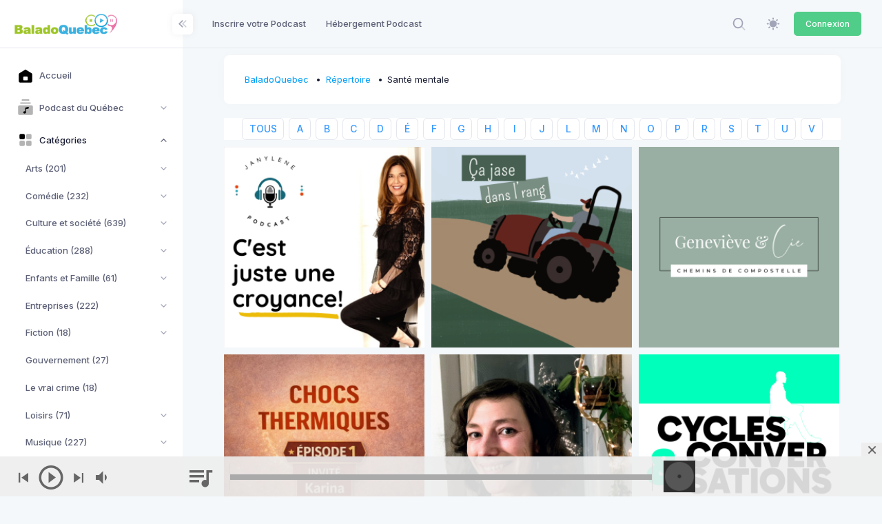

--- FILE ---
content_type: text/html; charset=UTF-8
request_url: https://web.baladoquebec.ca/repertoire/ajaxpodcasts/sante-mentale?page=1&prefix=C
body_size: 3499
content:
<div class="portfolio-content portfolio-3">
            <div id="js-grid-lightbox-gallery1" class="cbp">
                                    <div class="cbp-item">
                            <a href="/repertoire/ajaxpodcast/c-est-juste-une-croyance"  rel="nofollow"  class="cbp-caption cbp-singlePageInline" data-title="C&#039;est juste une croyance!" >
                                <div class="cbp-caption-defaultWrap">
                                    <img src="//cdn01.baladoquebec.ca/images/671ec274942986.95752598.png" alt="">
                                </div>
                                <div class="cbp-caption-activeWrap">
                                    <div class="cbp-l-caption-alignLeft">
                                        <div class="cbp-l-caption-body">
                                            <div class="cbp-l-caption-title">C&#039;est juste une croyance!</div>
                                            <div class="cbp-l-caption-desc">Avez-vous déjà envisagé de changer votre vie en changeant simplement vos croyances? Cela semble trop facile, n&#039;est-ce pas? Eh bien... C&#039;est plus facile que vous ne le pensez et accessible pour vous, sur demande, 24 heures sur 24, 7 jours sur 7. Que vous souhaitiez faire des ajustements, des changements, des transitions ou des transformations, votre subconscient est votre meilleur allié, il vous donnera ce dont vous avez besoin de la manière la plus logique et la plus sensée. Ce podcast se veut expérientiel, je vous poserai des questions provocantes pour que vous puissiez trouver vos réponses</div>
                                        </div>
                                    </div>
                                </div>
                            </a>

                    </div>
                                    <div class="cbp-item">
                            <a href="/repertoire/ajaxpodcast/ca-jase-dans-lrang"  rel="nofollow"  class="cbp-caption cbp-singlePageInline" data-title="Ça jase dans l&#039;rang" >
                                <div class="cbp-caption-defaultWrap">
                                    <img src="//cdn01.baladoquebec.ca/images/671ee8f811a0b6.59523736.png" alt="">
                                </div>
                                <div class="cbp-caption-activeWrap">
                                    <div class="cbp-l-caption-alignLeft">
                                        <div class="cbp-l-caption-body">
                                            <div class="cbp-l-caption-title">Ça jase dans l&#039;rang</div>
                                            <div class="cbp-l-caption-desc">Ça jase dans l&#039;rang, c&#039;est un moment qu&#039;on prend pour parler, pour se parler. On aborde des sujets vécus par les productrices et producteurs, on essaie de proposer des stratégies, des façons de faire pour avancer, pour surmonter les petites difficultés. Bien évidemment, on n&#039;a pas la solution à tout, mais l&#039;important derrière l&#039;idée de ce balado, c&#039;est vous.&amp;nbsp;&lt;br&gt;&lt;br&gt;Animé par François Potvin et Mélissa Verreault, ce projet balado est une initiative de la MRC de Maria-Chapdelaine, guidé par l&#039;entreprise La Vraie nature service psychosocial et supporté financièrement par Nancy Guillemette, députée de Roberval à l&#039;Assemblée nationale.&amp;nbsp;&lt;br&gt;&lt;br&gt;Ce balado est produit en collaboration avec la Télé du Haut-du-Lac www.teleduhautdulac.com</div>
                                        </div>
                                    </div>
                                </div>
                            </a>

                    </div>
                                    <div class="cbp-item">
                            <a href="/repertoire/ajaxpodcast/chemins-de-compostelle"  rel="nofollow"  class="cbp-caption cbp-singlePageInline" data-title="Chemins de Compostelle" >
                                <div class="cbp-caption-defaultWrap">
                                    <img src="//cdn01.baladoquebec.ca/images/671ee4a6666571.22166732.png" alt="">
                                </div>
                                <div class="cbp-caption-activeWrap">
                                    <div class="cbp-l-caption-alignLeft">
                                        <div class="cbp-l-caption-body">
                                            <div class="cbp-l-caption-title">Chemins de Compostelle</div>
                                            <div class="cbp-l-caption-desc">Geneviève est une organisatrice de groupes qui explore les chemins de Compostelle, que ce soit en Italie, en Espagne ou même au Japon. Elle rencontre des pèlerins afin de recueillir leurs histoires pour les partager afin d&#039;inspirer les autres à entreprendre ce voyage magique et libérateur.</div>
                                        </div>
                                    </div>
                                </div>
                            </a>

                    </div>
                                    <div class="cbp-item">
                            <a href="/repertoire/ajaxpodcast/chocs-thermiques"  rel="nofollow"  class="cbp-caption cbp-singlePageInline" data-title="Chocs Thermiques" >
                                <div class="cbp-caption-defaultWrap">
                                    <img src="//cdn01.baladoquebec.ca/images/696ef2d37bc629.99721550.png" alt="">
                                </div>
                                <div class="cbp-caption-activeWrap">
                                    <div class="cbp-l-caption-alignLeft">
                                        <div class="cbp-l-caption-body">
                                            <div class="cbp-l-caption-title">Chocs Thermiques</div>
                                            <div class="cbp-l-caption-desc">Un podcast présenté par Projet Caméléon et animé par Marie-Ève Morin.</div>
                                        </div>
                                    </div>
                                </div>
                            </a>

                    </div>
                                    <div class="cbp-item">
                            <a href="/repertoire/ajaxpodcast/comprendre-lhumain-avec-un-doc-en-psycho"  rel="nofollow"  class="cbp-caption cbp-singlePageInline" data-title="Comprendre l&#039;humain avec (ou sans) un doc en psycho" >
                                <div class="cbp-caption-defaultWrap">
                                    <img src="//cdn01.baladoquebec.ca/images/671ece2e0dd8e5.68576123.png" alt="">
                                </div>
                                <div class="cbp-caption-activeWrap">
                                    <div class="cbp-l-caption-alignLeft">
                                        <div class="cbp-l-caption-body">
                                            <div class="cbp-l-caption-title">Comprendre l&#039;humain avec (ou sans) un doc en psycho</div>
                                            <div class="cbp-l-caption-desc"> Bonjour, je m&#039;appelle Maryse Damecour, étudiante au doctorat en psychologie. Je met donc des heures à lire et à apprendre comment fonctionne l&#039;humain. Ici, je vous partagerai ce que j&#039;apprends afin que tout ce temps ne soit pas seulement bénfique pour moi et mes futurs patients.&amp;nbsp;Vous pouvez aussi me lire sur le blogue Meetual:&amp;nbsp;https://meetual.com/blogue/</div>
                                        </div>
                                    </div>
                                </div>
                            </a>

                    </div>
                                    <div class="cbp-item">
                            <a href="/repertoire/ajaxpodcast/la-quete-avec-jay-nelson"  rel="nofollow"  class="cbp-caption cbp-singlePageInline" data-title="Cycles &amp; Conversations" >
                                <div class="cbp-caption-defaultWrap">
                                    <img src="//cdn01.baladoquebec.ca/images/671ef5a669b392.38084043.png" alt="">
                                </div>
                                <div class="cbp-caption-activeWrap">
                                    <div class="cbp-l-caption-alignLeft">
                                        <div class="cbp-l-caption-body">
                                            <div class="cbp-l-caption-title">Cycles &amp; Conversations</div>
                                            <div class="cbp-l-caption-desc">An english intro follows - It&#039;s a Bilingual Podcast ! &amp;nbsp; &amp;nbsp; &amp;nbsp; &amp;nbsp; &amp;nbsp; &amp;nbsp;BIENVENUE À &quot;Cycles &amp;amp; Conversations&quot; !&amp;nbsp;Le podcast où nous plongeons dans les cycles de la vie humaine pour les comprendre, les transformer, et les améliorer. Chaque semaine, nous explorons les comportements, habitudes, croyances et cultures qui rythment notre existence. Notre mission ? Identifier les cycles qui nous freinent, les briser, et activer ceux qui améliorent notre vie. Avec des discussions passionnantes et des invités inspirants, on vous invite à repenser votre quotidien et à embrasser le changement. Prêt à briser les mauvaises habitudes et à créer de nouveaux horizons ? Rejoignez-nous pour une aventure dynamique et motivante !&amp;nbsp; &amp;nbsp; &amp;nbsp; &amp;nbsp; &amp;nbsp; &amp;nbsp; WELCOME TO &quot;Cycles &amp;amp; Conversations&quot; !&amp;nbsp;The podcast where we dive into the cycles of human life to understand, transform and improve them. Each week, we explore the behaviors, habits, beliefs and cultures that give rhythm to our existence. Our mission? To identify the cycles that hold us back, break them, and activate those that improve our lives. With fascinating discussions and inspiring guests, we invite you to rethink your daily life and embrace change. Ready to break bad habits and create new horizons? Join us for a dynamic and motivating adventure!</div>
                                        </div>
                                    </div>
                                </div>
                            </a>

                    </div>
                            </div>

</div>


<div class="page-nav text-center">
    
</div>


--- FILE ---
content_type: text/css
request_url: https://static.baladoquebec.ca/css/baladoquebec.css
body_size: 952
content:
.bg-baladoquebec {
    background-color: #1e1e2d !important;
}

.subheader.subheader-solid {
    margin-bottom: 15px;
}
.page-nav1 {
    display: flex; justify-content: center; background-color: white;

}
.page-nav {
    display: flex; justify-content: center;

}
ol, ul, dl {
    margin-top: 1rem;
    margin-bottom: 1rem;
}
.img-thumb img {
    width: 100%;
    top: 0;
    bottom: 0;
    left: 0;
    right: 0;
    margin: auto; }

.aside-menu .menu-nav {
    margin: 0;
    list-style: none;
    padding: 15px 0;
    margin-bottom: 35px;

}

.bq-nowrap {



    max-width: 200px;


    white-space: nowrap;
    overflow: hidden;
    text-overflow: ellipsis;
}

/* Events List
 ------------------------------------ */
.events-list {
    margin-bottom: 60px;
    overflow: hidden;
}
.events-list .event {
    overflow: hidden;
    width: 100%;
    position: relative;
    margin-bottom: 5px;
}

.events-list .event-date {
    position: absolute;
    top: 0;
    left: 0;
    width: 130px;
    height: 130px;
    background-color: #4db6e0;
    color: #fff;
    text-align: center;
}
.events-list .event-date .month {
    text-align: center;
    font-size: 72px;
    line-height: normal;
    display: block;
    margin-top:20px
}
.events-list .event-date .year {
    display: block;
    text-align: left;
    line-height: normal;
    margin-left: 20px;
    position:relative;
    top:-20px;
}

.events-list .event-body {
    margin-left: 160px;
    background-color: #FFFFFF;
    min-height: 130px;
    overflow: hidden;
}

.events-list .event-thumb {
    float: left;
    width: 130px;
    height: 130px;
    background-color: #5c5c5c;
}

.events-list .event-date-body {
    float: left;
    margin-left: 30px;
    margin-top: 30px;
    width: 90px;
}
.events-list .event-date-body .day {
    font-size: 18px;
    color: #4db6e0;
    line-height: normal;
    margin-bottom: 10px;
    display: block;
}
.events-list .event-date-body .month {
    font-size: 36px;
    color: #eee;
    line-height: normal;
    margin-bottom: 0;
    display: block;
    font-weight: bold;
}

.events-list .event-meta {
    float: left;
    margin-left: 40px;
    margin-top: 10px;
    width: 500px;
}
.events-list .event-meta span {
    font-size: 12px;
    color: #999;
}
.events-list .event-meta .event-location {

}

.events-list .event-meta h2 {
    font-size: 18px;
    margin-bottom: 10px;
}
.events-list .event-meta h2 a { color: #4db6e0; }
.events-list .event-meta h2 a:hover { color: #4db6e0; }

.events-list .event-meta span,
.events-list .event-meta h2 {
    line-height: normal;
    display: block;
    overflow: hidden;
    white-space: normal;
    -webkit-line-clamp: 3;

    text-overflow: ellipsis;
    text-overflow: ellipsis;
    -o-text-overflow: ellipsis;
    -ms-text-overflow: ellipsis;
}

.events-list a.event-button {
    float: right;
    min-width: 120px;
    font-size: 12px;
    text-align: center;
    padding: 10px 0;
    color: #fff;
    background-color: #4db6e0;
    margin:40px 30px 30px 30px;
    text-transform: uppercase;
    -webkit-border-radius: 3px;
    -moz-border-radius: 3px;
    border-radius: 3px;
}
.events-list a:hover.event-button {
    color: #222;
    background-color: #eee;
}
.events-list a.event-button.sold-out,
.events-list a:hover.event-button.sold-out {
    background-color: #656565;
    color: #bbb;
    cursor: default;
}
.subheader {
    margin-bottom: 10px !important;
}
.card.card-custom{
    margin-bottom: 10px !important;
}
.form-control {

    border-color: #b5b5b5 ;
}
